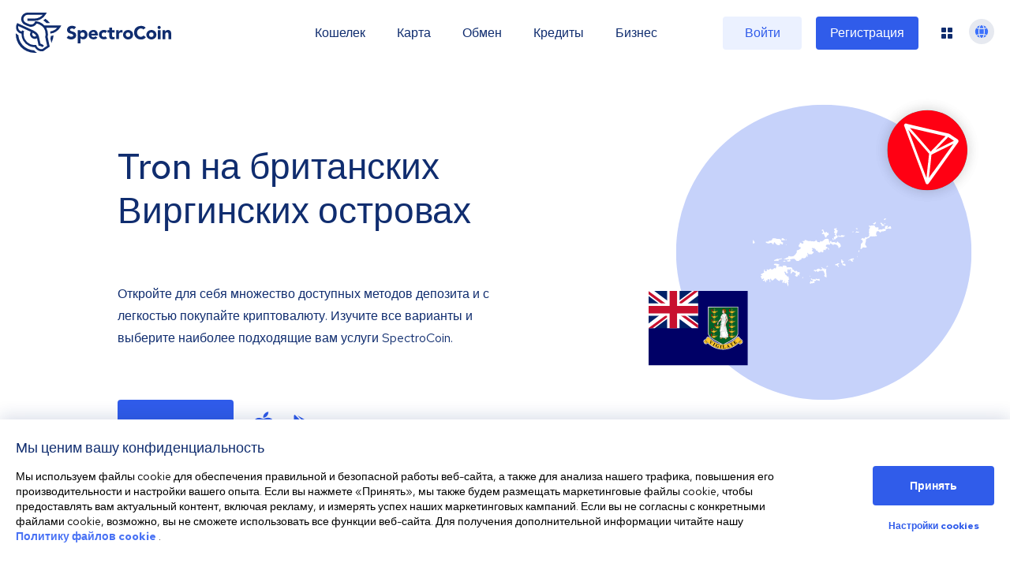

--- FILE ---
content_type: image/svg+xml
request_url: https://spectrocoin.com/assets/images/countries/vg.svg
body_size: 5679
content:
<?xml version="1.0" standalone="no"?>
<!DOCTYPE svg PUBLIC "-//W3C//DTD SVG 20010904//EN"
 "http://www.w3.org/TR/2001/REC-SVG-20010904/DTD/svg10.dtd">
<svg version="1.0" xmlns="http://www.w3.org/2000/svg"
 width="1024.000000pt" height="1024.000000pt" viewBox="0 0 1024.000000 1024.000000"
 preserveAspectRatio="xMidYMid meet">
<metadata>
Created by potrace 1.10, written by Peter Selinger 2001-2011
</metadata>
<g transform="translate(0.000000,1024.000000) scale(0.100000,-0.100000)"
fill="#ffffff" stroke="none">
<path d="M9436 7509 c-29 -34 -31 -42 -16 -70 17 -32 55 -24 79 16 14 24 30
37 51 42 l31 6 -31 18 c-46 28 -84 24 -114 -12z"/>
<path d="M8795 7273 c-23 -3 -34 -11 -42 -33 -12 -32 -46 -50 -94 -50 -39 0
-38 -27 2 -59 34 -27 72 -30 97 -9 9 8 25 18 35 21 10 4 17 17 17 34 0 15 9
39 20 53 22 29 26 51 8 48 -7 0 -27 -3 -43 -5z"/>
<path d="M9151 7211 c-10 -18 -7 -22 19 -36 35 -18 90 -108 90 -148 l0 -28 63
7 c65 7 127 28 127 43 0 15 -36 40 -80 56 -56 20 -68 31 -87 77 -13 33 -20 38
-47 38 -17 0 -41 3 -53 6 -15 4 -24 0 -32 -15z"/>
<path d="M9443 7173 c-28 -19 -29 -29 -4 -43 16 -8 26 -5 50 16 17 14 31 30
31 35 0 15 -53 9 -77 -8z"/>
<path d="M8642 7034 c-26 -11 -42 -12 -72 -4 -34 9 -46 8 -81 -10 -27 -14 -44
-18 -52 -11 -10 7 -57 8 -109 2 -14 -2 -8 -28 10 -43 9 -9 31 -20 47 -25 25
-8 30 -15 28 -39 -3 -52 -15 -88 -44 -125 -33 -43 -34 -49 -13 -90 10 -20 12
-34 6 -42 -6 -7 -13 -41 -17 -77 -6 -54 -4 -68 9 -79 20 -17 20 -48 2 -92 -13
-30 -12 -37 1 -60 16 -26 15 -29 -16 -67 -41 -53 -95 -85 -151 -92 -39 -4 -48
-2 -66 19 l-20 23 -19 -28 c-10 -16 -24 -33 -32 -37 -7 -4 -13 -16 -13 -25 0
-9 -9 -23 -21 -30 -26 -16 -83 -6 -75 13 7 18 -20 40 -29 25 -4 -7 -19 -9 -36
-5 -24 5 -29 3 -29 -12 0 -10 -15 -26 -37 -38 -50 -27 -51 -40 -6 -63 59 -31
85 -64 81 -104 -2 -27 0 -32 16 -30 11 2 15 -1 11 -7 -3 -6 -13 -11 -20 -11
-9 0 -19 -18 -26 -45 -7 -27 -18 -47 -29 -50 -10 -3 -30 -15 -44 -26 -21 -17
-26 -29 -26 -65 0 -25 -5 -65 -11 -89 -8 -32 -8 -48 1 -64 9 -18 7 -28 -9 -55
-47 -76 -11 -147 58 -112 17 9 31 21 31 27 0 6 18 29 41 51 33 32 47 39 68 35
143 -28 162 -29 180 -13 10 9 25 16 34 16 21 0 32 19 18 33 -6 6 -11 18 -11
27 0 8 -16 28 -35 43 -54 43 -68 78 -60 150 4 34 14 72 23 85 9 14 20 68 26
135 l11 112 40 13 c22 7 50 24 63 37 17 18 33 25 62 25 31 0 43 5 57 27 10 14
32 41 49 60 31 32 35 33 106 33 43 0 79 -5 86 -12 9 -9 16 -7 32 7 18 16 24
17 59 5 30 -10 43 -10 61 0 12 6 46 10 77 8 l55 -3 14 40 c19 54 18 65 -6 65
-11 0 -20 -6 -20 -12 0 -8 -7 -5 -15 6 -19 25 -19 70 -1 85 9 8 12 24 9 50 -4
30 0 47 21 78 25 37 32 41 83 47 51 6 60 4 96 -21 22 -15 44 -38 50 -50 16
-35 51 -29 83 13 39 50 71 65 109 50 30 -13 77 -5 100 15 5 5 30 9 56 9 31 0
54 6 70 19 23 19 23 20 6 33 -24 18 -15 38 34 78 31 24 55 34 107 41 70 11
137 5 159 -12 9 -8 29 -2 74 20 34 17 70 31 79 31 38 0 88 31 113 69 18 26 35
41 48 41 12 0 23 8 26 18 2 10 18 23 34 29 16 6 29 16 29 22 0 25 -145 -1
-160 -29 -13 -24 -70 -32 -92 -13 -12 10 -29 13 -55 10 -90 -13 -121 -25 -183
-75 -43 -35 -73 -52 -92 -52 -25 0 -27 2 -18 25 5 14 22 36 37 49 25 22 26 26
15 51 -10 22 -17 26 -35 20 -12 -4 -48 -9 -79 -12 -77 -7 -92 -25 -93 -108 0
-57 2 -65 25 -79 l25 -15 -35 -1 c-19 -1 -72 -5 -117 -9 -68 -7 -86 -12 -101
-31 -18 -22 -21 -22 -70 -10 -44 12 -57 11 -103 -3 -106 -35 -126 -22 -93 58
22 56 23 61 7 73 -9 6 -23 12 -32 12 -8 0 -22 7 -32 16 -16 14 -21 14 -59 -6
-37 -19 -44 -20 -58 -7 -10 8 -25 17 -35 20 -10 4 -16 11 -13 16 3 5 -1 14 -9
21 -8 7 -15 23 -15 36 0 17 -6 24 -19 24 -30 0 -51 11 -51 26 0 17 -15 17 -58
-2z"/>
<path d="M5999 6851 c-20 -9 -44 -23 -53 -30 -10 -9 -28 -11 -50 -7 -30 6 -34
4 -40 -20 -5 -18 -2 -32 10 -45 9 -11 14 -19 10 -19 -3 0 3 -18 14 -40 21 -41
20 -60 -4 -60 -14 0 -38 -82 -30 -103 3 -8 23 -24 44 -36 22 -12 40 -26 40
-31 0 -5 2 -15 5 -22 4 -9 -7 -21 -29 -33 -44 -24 -37 -45 15 -45 47 0 48 -7
12 -82 -27 -55 -29 -57 -62 -51 -20 3 -36 1 -40 -6 -9 -13 17 -151 31 -168 14
-17 43 -16 77 2 20 10 31 25 35 50 6 32 10 35 40 35 47 0 78 36 84 98 4 43 1
51 -19 66 -13 9 -34 16 -47 16 -22 0 -23 3 -20 72 2 64 6 77 35 115 18 24 33
55 33 68 0 14 7 42 15 62 19 45 20 43 -11 43 -17 0 -28 6 -31 19 -2 10 -16 24
-29 30 -28 12 -33 57 -8 75 9 7 14 22 12 37 -3 26 -3 26 -39 10z"/>
<path d="M7421 6832 c-19 -13 3 -52 29 -52 12 0 20 -7 20 -16 0 -17 1 -17 47
11 42 25 42 41 1 48 -18 3 -44 8 -58 12 -14 3 -31 1 -39 -3z"/>
<path d="M4992 6715 c-40 -40 -35 -55 18 -55 36 0 40 -2 45 -32 3 -18 7 -51 8
-73 2 -35 -1 -40 -20 -40 -27 -1 -65 -47 -57 -70 10 -24 43 -34 76 -21 39 15
82 -2 86 -34 5 -55 25 -106 50 -133 16 -16 27 -40 27 -55 0 -21 4 -26 20 -24
55 7 63 12 69 43 8 41 44 99 61 99 7 0 18 7 25 15 7 8 20 15 30 15 26 0 55 37
42 53 -6 7 -12 32 -14 56 -4 55 -27 74 -57 47 -19 -18 -21 -17 -45 9 -14 15
-28 36 -31 46 -9 28 -37 23 -70 -11 -48 -51 -72 -40 -122 55 -23 44 -40 85
-38 92 4 13 -40 53 -59 53 -6 0 -26 -16 -44 -35z"/>
<path d="M7427 6613 c-4 -3 -7 -14 -7 -23 0 -10 -9 -29 -20 -43 -33 -42 -23
-51 26 -22 45 27 48 27 81 11 41 -20 97 -21 112 -2 6 7 8 26 5 44 -6 31 -7 31
-33 16 -24 -14 -30 -14 -79 5 -56 22 -74 25 -85 14z"/>
<path d="M7172 6598 c-16 -16 -15 -48 2 -48 7 0 27 5 44 11 27 9 30 14 22 30
-12 21 -50 25 -68 7z"/>
<path d="M6369 6328 c-27 -51 -119 -59 -164 -14 -12 12 -27 20 -33 18 -17 -5
-25 -67 -12 -92 12 -23 18 -23 92 -5 16 4 49 0 82 -10 102 -32 226 0 272 70
24 36 6 53 -30 30 -23 -15 -31 -16 -54 -5 -15 8 -53 16 -85 20 -50 5 -60 3
-68 -12z"/>
<path d="M2163 6121 c-10 -10 -28 -22 -40 -25 -23 -7 -32 -40 -14 -50 5 -3 7
-15 4 -26 -4 -14 2 -22 20 -29 39 -15 119 -16 145 -2 13 7 45 11 70 9 36 -2
47 0 47 12 0 8 -13 17 -31 21 -50 10 -148 69 -135 82 18 18 12 27 -19 27 -16
0 -37 -8 -47 -19z"/>
<path d="M1488 6111 c-31 -13 -38 -21 -38 -44 0 -36 -16 -67 -35 -67 -8 0 -15
-4 -15 -10 0 -27 -124 -59 -159 -41 -16 9 -22 8 -31 -8 -5 -11 -10 -30 -10
-42 0 -21 -2 -22 -81 -16 -84 5 -139 -5 -139 -28 0 -44 89 -96 164 -96 22 0
54 0 69 0 16 0 43 9 61 21 19 11 47 20 64 20 41 0 102 -30 102 -49 1 -26 25
-51 58 -57 36 -7 52 14 52 68 0 39 16 63 47 73 18 5 25 -1 42 -33 31 -60 118
-134 183 -155 72 -23 119 -22 162 4 42 24 43 32 15 67 l-21 27 28 3 c19 3 45
-8 87 -38 78 -53 102 -50 111 16 3 26 6 61 6 79 0 31 -2 33 -46 38 -35 4 -52
12 -69 33 -19 24 -21 30 -8 39 13 10 12 16 -7 48 -12 20 -27 37 -33 37 -7 0
-5 5 3 10 19 12 9 21 -60 50 -46 19 -67 22 -134 18 -68 -4 -88 -1 -131 17 -67
30 -186 38 -237 16z"/>
<path d="M5758 6118 c-36 -28 5 -128 52 -128 21 0 22 57 3 78 -7 7 -13 24 -13
38 0 26 -17 31 -42 12z"/>
<path d="M5335 6090 c-3 -5 -28 -10 -55 -10 -32 0 -52 -5 -57 -14 -5 -8 -26
-21 -48 -28 -32 -11 -40 -18 -40 -38 0 -20 -6 -26 -27 -28 -15 -2 -33 -13 -41
-26 -19 -29 -89 -60 -119 -53 -13 4 -33 15 -44 26 -21 19 -22 19 -33 -5 -6
-14 -11 -31 -11 -39 0 -29 -28 -43 -67 -34 -21 5 -57 9 -79 9 -46 0 -69 19
-61 50 4 16 -1 22 -26 28 -27 7 -33 14 -37 42 -6 42 -35 53 -45 18 -4 -13 -13
-38 -21 -56 -12 -26 -18 -30 -33 -23 -12 7 -26 5 -45 -5 -35 -18 -64 -18 -97
0 -16 8 -32 10 -40 5 -25 -16 -85 -10 -112 11 -21 17 -29 18 -57 9 -36 -13
-148 -5 -164 11 -6 6 -25 10 -43 10 -21 0 -32 5 -30 12 2 14 -70 36 -120 37
-31 1 -33 -1 -33 -33 0 -41 -10 -46 -98 -46 -78 0 -106 -12 -74 -29 11 -6 30
-11 41 -11 44 0 67 -82 35 -128 -18 -27 -45 -28 -81 -4 -15 9 -54 29 -87 44
l-61 27 -3 -27 c-8 -67 -23 -102 -51 -117 -40 -20 -52 -99 -24 -147 17 -30 25
-34 73 -38 l55 -5 -3 -35 c-3 -47 -21 -90 -38 -90 -8 0 -34 -16 -60 -35 -25
-19 -58 -38 -72 -41 -107 -23 -124 -40 -111 -107 8 -45 6 -52 -31 -117 -40
-71 -139 -179 -188 -204 -34 -17 -131 -36 -188 -36 -24 0 -65 8 -91 18 -76 29
-107 16 -108 -46 l0 -37 -46 -1 c-33 -1 -53 -7 -69 -22 -26 -24 -144 -72 -178
-72 -12 0 -22 -6 -22 -14 0 -10 19 -15 68 -19 37 -3 87 -12 113 -20 47 -15 71
-11 122 25 16 11 21 9 40 -13 12 -15 29 -29 37 -32 10 -4 8 -6 -7 -6 -12 -1
-25 -5 -28 -11 -3 -5 -17 -10 -29 -10 -13 0 -29 -6 -36 -14 -6 -8 -26 -16 -43
-18 -53 -5 -45 -31 17 -52 71 -24 206 -12 206 18 0 8 7 19 15 26 17 14 20 30
6 30 -6 0 -26 10 -47 22 l-36 21 58 18 c93 28 205 49 257 49 53 0 69 -12 149
-109 35 -43 38 -45 100 -49 85 -5 130 7 146 42 15 29 37 41 93 51 37 5 52 26
61 79 5 33 32 41 86 27 38 -9 64 -10 109 -2 66 13 101 34 123 77 33 63 64 114
69 114 4 0 5 -20 3 -45 -3 -38 -1 -45 14 -45 27 1 62 29 47 38 -15 10 -19 48
-9 94 7 33 5 40 -15 57 -23 19 -23 19 -6 55 15 32 20 35 37 26 15 -8 19 -17
14 -35 -8 -31 33 -60 74 -52 15 3 55 1 90 -5 58 -9 66 -8 110 14 31 16 54 37
67 61 11 20 28 40 38 43 10 3 17 15 17 30 0 15 -7 27 -17 31 -10 3 -37 14 -60
25 -38 18 -43 24 -43 54 0 22 6 37 19 43 39 21 36 81 -5 81 -31 0 -35 9 -19
48 16 37 55 46 55 12 0 -14 7 -20 24 -20 25 0 36 16 36 53 0 15 7 8 23 -23 16
-33 29 -46 47 -48 43 -6 90 -49 90 -82 0 -17 9 -38 22 -50 25 -23 39 -25 55
-9 15 15 47 3 40 -15 -9 -23 60 -106 88 -106 13 0 27 -4 30 -10 15 -24 95 -3
95 25 0 21 29 45 56 45 20 0 24 -5 24 -30 0 -18 6 -33 15 -37 22 -8 94 22 134
57 29 25 32 30 18 36 -10 3 -24 1 -32 -6 -17 -14 -45 -7 -45 11 0 7 3 9 6 6
15 -15 43 15 49 53 4 22 10 40 14 40 17 0 76 -24 82 -33 4 -6 17 -6 35 0 27 9
29 14 32 66 2 31 7 57 12 57 6 0 10 -6 10 -14 0 -17 30 -30 30 -13 1 15 46 67
59 67 15 0 -10 56 -31 69 -13 8 -24 8 -38 1 -15 -8 -21 -6 -30 9 -28 54 0 135
52 146 80 16 134 17 147 1 8 -9 24 -16 37 -16 26 0 44 31 44 75 0 13 5 27 10
30 15 9 82 -16 102 -37 9 -10 22 -18 30 -18 7 0 26 -13 41 -30 32 -33 77 -41
77 -13 0 9 7 24 16 34 14 15 18 16 42 3 15 -8 47 -14 73 -14 53 0 114 -35 171
-98 31 -34 38 -51 44 -101 3 -34 11 -61 17 -61 5 0 29 17 53 38 24 20 58 49
76 64 32 26 33 26 20 70 -8 23 -19 61 -25 84 -15 52 -26 65 -92 109 -30 19
-56 44 -60 54 -5 16 -65 61 -81 61 -2 0 -4 -13 -4 -29 0 -30 -31 -64 -70 -76
-27 -9 -71 11 -64 30 3 8 4 22 1 29 -5 13 -10 13 -38 -1 -26 -13 -37 -14 -70
-3 -34 12 -41 11 -58 -4 -25 -23 -118 -19 -112 4 3 8 5 29 5 45 1 29 0 30 -49
30 -50 0 -50 0 -60 -39 -7 -31 -6 -40 7 -50 13 -10 14 -16 4 -41 l-13 -30 -12
37 c-7 20 -20 47 -31 60 -12 15 -20 50 -25 100 -8 86 -25 108 -85 108 -18 0
-33 6 -36 15 -7 17 -20 20 -29 5z"/>
<path d="M2442 6038 c-16 -16 -15 -33 2 -47 21 -18 41 11 26 38 -13 25 -12 25
-28 9z"/>
<path d="M40 6005 c0 -8 -9 -19 -20 -25 -19 -10 -19 -11 1 -45 17 -28 20 -45
15 -82 -9 -72 7 -97 66 -98 50 -1 98 29 98 60 0 24 -66 134 -103 173 -33 34
-57 42 -57 17z"/>
<path d="M2410 5656 c0 -11 10 -16 31 -16 38 0 35 24 -4 28 -19 2 -27 -1 -27
-12z"/>
<path d="M5400 5439 c0 -4 6 -20 14 -36 8 -15 18 -41 23 -58 6 -23 15 -31 37
-33 56 -7 60 4 16 59 -22 28 -40 54 -40 59 0 4 -11 10 -25 12 -14 3 -25 2 -25
-3z"/>
<path d="M7606 5243 c-25 -23 -27 -28 -13 -37 12 -10 13 -15 2 -29 -15 -20 -8
-60 9 -54 6 2 24 27 39 55 23 42 26 55 17 72 -14 26 -19 25 -54 -7z"/>
<path d="M7515 4911 c-3 -5 -1 -12 5 -16 5 -3 10 1 10 9 0 18 -6 21 -15 7z"/>
<path d="M7487 4813 c-10 -10 -8 -43 2 -43 15 0 42 31 36 41 -7 11 -29 12 -38
2z"/>
<path d="M2070 4685 c-7 -9 -30 -15 -54 -15 -22 -1 -52 -7 -66 -15 -30 -17
-86 -19 -96 -4 -10 16 -65 3 -146 -36 -40 -19 -78 -35 -84 -35 -16 0 -55 -50
-49 -60 10 -16 65 -22 81 -9 18 15 168 7 189 -11 24 -20 52 3 47 39 -3 26 0
31 22 37 14 3 30 12 37 20 6 8 25 14 41 14 17 0 44 7 61 15 18 8 47 15 66 17
l33 3 -22 28 c-24 30 -42 34 -60 12z"/>
<path d="M7195 4680 c-16 -4 -53 -8 -81 -9 -42 -1 -55 -6 -76 -30 -15 -16 -56
-40 -97 -56 -65 -25 -89 -40 -79 -51 5 -5 132 21 147 30 12 8 40 -19 63 -62
12 -23 24 -32 42 -32 14 0 37 -5 51 -12 22 -10 27 -9 40 8 22 29 18 41 -22 66
-21 13 -39 31 -39 41 -2 14 6 17 42 17 30 0 46 5 50 15 3 8 14 17 25 20 24 8
24 27 1 48 -20 18 -22 18 -67 7z"/>
<path d="M6372 4548 c1 -37 -4 -76 -12 -96 -14 -32 -14 -33 23 -67 21 -19 42
-35 46 -35 5 0 11 -31 15 -69 8 -75 23 -99 52 -83 14 8 31 3 69 -19 58 -33 77
-36 95 -14 17 20 5 96 -20 122 -16 18 -23 19 -58 10 -29 -8 -47 -7 -69 2 -28
11 -30 15 -29 66 1 50 3 55 27 60 15 3 31 16 36 28 9 19 5 24 -26 39 -84 41
-96 53 -93 86 3 30 1 32 -28 32 l-31 0 3 -62z"/>
<path d="M2247 4501 c-49 -23 -34 -36 53 -44 78 -7 94 0 84 36 -6 25 -10 27
-53 26 -25 0 -63 -9 -84 -18z"/>
<path d="M6058 4299 c-22 -24 -35 -29 -73 -29 l-46 0 7 -37 c9 -52 15 -56 63
-42 38 11 44 10 69 -8 17 -13 30 -35 36 -62 7 -34 13 -41 32 -41 25 0 44 26
44 59 0 17 -6 21 -30 21 -27 0 -30 3 -30 30 0 49 20 79 56 86 30 5 51 34 36
48 -3 3 -35 5 -71 5 -59 -1 -69 -4 -93 -30z"/>
<path d="M1571 4286 c-8 -9 -8 -21 -1 -40 11 -29 9 -28 95 -47 33 -7 63 -18
67 -23 13 -18 9 -65 -8 -98 -12 -23 -13 -32 -4 -38 16 -10 -2 -44 -36 -66 -23
-16 -26 -16 -49 6 -27 26 -21 29 -120 -50 -35 -28 -60 -40 -83 -40 -40 0 -72
15 -72 34 0 13 -29 26 -58 26 -8 0 -30 -18 -49 -40 -37 -41 -72 -51 -111 -31
-87 44 -96 40 -87 -39 6 -53 5 -59 -15 -70 -31 -17 -94 -3 -121 26 -17 19 -20
27 -11 36 7 7 12 25 12 40 0 21 -5 28 -20 28 -26 0 -43 -35 -36 -74 5 -25 2
-37 -14 -51 -25 -23 -25 -31 0 -52 31 -27 25 -51 -15 -62 -19 -5 -49 -21 -66
-35 -17 -14 -37 -26 -46 -26 -19 0 -93 -41 -93 -51 0 -29 22 -59 43 -59 28 0
70 -28 61 -41 -3 -6 -12 -3 -19 8 -13 17 -14 16 -24 -10 -6 -16 -11 -33 -11
-39 0 -6 -8 -4 -18 5 -25 23 -29 22 -35 -10 -14 -72 -15 -70 22 -61 14 3 18
-8 38 -92 3 -14 12 -35 20 -46 13 -21 14 -21 51 13 28 26 44 33 67 31 26 -3
30 -8 33 -36 3 -30 0 -34 -42 -52 -49 -21 -57 -37 -28 -63 27 -24 52 -21 97
14 40 30 55 26 36 -10 -16 -30 -13 -49 9 -56 13 -4 20 -15 20 -31 0 -28 24
-32 58 -8 l22 15 -21 28 c-35 47 -3 80 67 66 33 -6 34 -5 34 25 0 17 5 40 10
51 13 23 55 25 64 3 4 -10 13 -13 25 -9 13 4 25 -2 40 -21 24 -31 26 -68 6
-104 -12 -22 -11 -27 7 -47 32 -34 51 -30 45 10 -2 17 0 43 4 55 7 18 4 31
-11 52 -23 32 -25 58 -6 83 28 36 73 18 78 -33 2 -26 10 -38 37 -54 53 -31
101 -9 169 77 72 89 81 89 192 -13 48 -44 94 -80 102 -80 7 0 21 -9 31 -20 10
-12 29 -20 46 -20 26 0 31 4 37 35 6 36 30 48 40 20 4 -8 13 -15 21 -15 12 0
14 7 10 30 -4 16 -2 32 4 35 17 11 38 -15 42 -53 l3 -37 14 33 c10 23 21 32
37 32 31 0 39 -3 34 -15 -3 -5 -6 -30 -7 -55 -1 -24 -7 -46 -13 -48 -7 -2 -5
-14 6 -34 17 -28 17 -30 1 -42 -13 -10 -15 -15 -6 -24 22 -22 46 -14 53 18 4
16 19 40 33 52 15 13 35 35 45 51 15 24 20 26 39 16 l22 -12 -23 -9 c-16 -6
-22 -14 -18 -27 7 -27 -10 -52 -19 -28 -10 27 -24 20 -24 -13 0 -37 39 -62 65
-40 13 11 15 8 15 -19 0 -17 3 -31 6 -31 4 0 22 14 41 30 33 30 60 36 96 21
17 -6 17 -8 -2 -25 -29 -27 -26 -52 10 -78 28 -21 30 -26 24 -68 -3 -25 -1
-52 4 -60 9 -13 12 -12 25 5 9 11 13 26 11 33 -3 8 4 25 15 39 25 32 25 54 0
103 -30 59 -25 120 9 120 29 0 32 11 10 41 -11 16 -24 42 -29 58 -8 28 -6 31
31 45 55 22 69 86 18 86 -19 0 -20 5 -17 75 l3 75 -36 0 c-58 0 -97 25 -109
71 -9 32 -15 39 -35 39 -31 0 -65 33 -65 63 0 12 -7 35 -15 51 -8 15 -15 34
-15 42 0 7 -9 18 -20 24 -29 15 -25 48 6 61 21 7 32 6 51 -6 44 -29 63 -55 63
-85 0 -23 5 -31 26 -36 38 -10 94 24 94 56 0 31 -26 70 -46 70 -18 0 -17 2 1
47 8 19 15 49 15 65 0 19 9 37 28 53 38 34 50 31 54 -12 2 -27 8 -39 21 -41 9
-2 17 3 17 10 0 19 106 82 125 74 22 -8 19 -22 -12 -51 -24 -21 -26 -27 -13
-35 8 -5 23 -10 33 -10 26 0 16 -22 -17 -39 -20 -9 -25 -16 -17 -24 8 -8 21
-6 46 6 43 21 45 21 45 2 0 -9 -9 -15 -23 -15 -16 0 -28 -9 -35 -25 -6 -14
-16 -25 -22 -25 -14 0 -12 -48 2 -52 10 -4 10 -13 1 -41 -9 -29 -8 -37 4 -41
26 -10 33 -7 33 16 0 12 15 36 33 53 17 18 40 44 50 58 19 29 54 36 63 12 4
-10 15 -12 34 -8 24 4 29 2 32 -18 2 -19 12 -26 52 -36 26 -7 51 -15 54 -18 3
-3 7 -34 9 -69 2 -61 1 -65 -32 -95 -43 -39 -45 -55 -6 -49 24 3 32 0 41 -20
10 -23 15 -24 61 -19 65 8 69 11 69 58 0 74 67 102 84 34 4 -16 13 -25 26 -25
18 0 18 2 5 48 -17 55 -12 82 16 82 16 0 19 5 14 19 -3 11 -1 22 4 26 7 4 7
14 -1 30 -16 36 -99 60 -124 35 -5 -5 -22 -6 -39 -2 -19 5 -25 11 -17 16 7 4
12 17 12 29 -1 16 -13 28 -49 45 -61 28 -71 28 -71 -4 0 -24 -2 -25 -47 -22
-47 3 -47 3 -61 50 -12 45 -15 47 -55 53 -24 4 -54 15 -67 25 -21 16 -23 21
-12 44 10 22 8 29 -16 57 -46 55 -95 70 -217 65 -62 -3 -112 -9 -120 -16 -21
-17 -45 4 -45 40 0 29 -45 68 -104 90 -30 11 -92 4 -102 -11 -3 -6 -20 -1 -38
11 l-33 20 -10 -23 c-8 -17 -7 -28 3 -42 10 -13 11 -22 3 -32 -16 -18 -38 -16
-76 6 -26 16 -43 19 -106 14 -50 -4 -76 -2 -81 6 -4 6 -18 11 -30 11 -31 0
-88 24 -79 33 3 4 25 7 49 7 26 0 50 7 65 19 22 18 22 19 6 45 -10 14 -30 28
-45 32 -15 3 -49 12 -76 20 -66 19 -239 19 -255 0z"/>
<path d="M5343 4148 c-21 -33 -28 -54 -25 -70 4 -22 16 -23 32 -3 7 8 19 15
27 15 8 0 23 5 35 11 19 10 18 12 -13 35 -38 27 -45 29 -56 12z"/>
<path d="M4940 4062 c0 -22 35 -79 63 -103 31 -27 30 -49 -2 -49 -10 0 -38 -7
-61 -15 -39 -14 -48 -14 -86 1 -25 10 -46 26 -53 41 -8 18 -16 23 -29 18 -9
-3 -50 -12 -89 -18 -40 -6 -73 -15 -73 -19 0 -4 9 -13 20 -21 19 -13 19 -14
-13 -32 -33 -17 -59 -17 -128 0 -17 4 -40 1 -63 -10 -30 -15 -34 -20 -25 -36
5 -11 20 -19 36 -19 16 0 39 -14 64 -39 42 -41 54 -39 61 11 3 27 4 28 32 13
15 -8 37 -15 47 -15 10 0 28 -13 41 -30 27 -37 34 -37 53 0 8 16 27 33 40 36
14 3 25 10 25 15 0 5 19 9 42 9 24 0 49 7 60 17 17 15 19 15 37 -1 14 -13 29
-15 73 -10 48 6 57 4 81 -17 16 -15 36 -54 53 -104 15 -44 33 -89 40 -100 18
-25 18 -59 0 -74 -8 -6 -19 -25 -26 -41 -10 -25 -9 -33 10 -60 26 -37 46 -48
104 -59 56 -10 77 0 53 27 -14 15 -17 39 -17 128 0 60 -5 127 -12 149 -17 63
-21 164 -8 211 10 35 10 50 0 74 l-13 31 -25 -36 c-14 -19 -30 -35 -36 -35
-20 0 -56 31 -56 48 -1 26 -25 52 -49 52 -22 0 -28 -14 -11 -25 17 -10 11 -35
-8 -35 -12 0 -25 15 -36 40 -11 26 -26 42 -42 46 -13 4 -29 15 -35 25 -10 19
-39 27 -39 11z"/>
<path d="M4107 3443 c-15 -14 -6 -41 15 -47 33 -8 45 10 23 34 -19 21 -28 24
-38 13z"/>
<path d="M3600 3335 c-16 -19 -5 -65 16 -65 15 0 18 5 28 53 5 22 3 27 -13 27
-10 0 -24 -7 -31 -15z"/>
<path d="M4202 3237 c-10 -11 -7 -16 14 -26 20 -9 23 -15 15 -25 -21 -25 5
-41 117 -71 29 -8 28 -18 -3 -35 -14 -7 -32 -24 -40 -37 -22 -33 -49 -29 -100
18 l-45 42 0 -51 c0 -61 -14 -102 -35 -102 -18 0 -18 -2 -3 -35 8 -17 19 -25
37 -25 14 0 36 -3 49 -6 17 -5 22 -2 22 14 0 26 29 36 50 17 21 -19 40 -19 40
-1 0 24 18 28 57 15 24 -8 38 -8 40 -2 2 6 15 8 28 5 31 -5 33 13 5 48 -24 30
-26 70 -5 70 8 0 23 4 33 9 9 6 29 12 45 16 18 4 27 12 27 25 0 13 7 20 19 20
11 0 26 7 34 15 21 21 86 9 80 -15 -6 -23 21 -32 52 -18 21 10 29 8 49 -11 38
-36 53 -20 45 48 -3 33 -9 64 -13 69 -10 16 -67 25 -79 13 -15 -15 -63 -14
-121 4 -27 8 -58 15 -69 15 -19 0 -19 -1 -4 -18 25 -27 6 -47 -45 -45 -23 1
-47 8 -53 16 -18 25 -40 25 -67 0 -26 -24 -27 -25 -62 -8 -23 11 -36 24 -36
36 0 11 -6 19 -12 19 -7 0 -22 3 -34 6 -11 3 -25 -1 -32 -9z"/>
</g>
</svg>


--- FILE ---
content_type: image/svg+xml
request_url: https://spectrocoin.com/assets/images/countries/vg.svg
body_size: 5690
content:
<?xml version="1.0" standalone="no"?>
<!DOCTYPE svg PUBLIC "-//W3C//DTD SVG 20010904//EN"
 "http://www.w3.org/TR/2001/REC-SVG-20010904/DTD/svg10.dtd">
<svg version="1.0" xmlns="http://www.w3.org/2000/svg"
 width="1024.000000pt" height="1024.000000pt" viewBox="0 0 1024.000000 1024.000000"
 preserveAspectRatio="xMidYMid meet">
<metadata>
Created by potrace 1.10, written by Peter Selinger 2001-2011
</metadata>
<g transform="translate(0.000000,1024.000000) scale(0.100000,-0.100000)"
fill="#ffffff" stroke="none">
<path d="M9436 7509 c-29 -34 -31 -42 -16 -70 17 -32 55 -24 79 16 14 24 30
37 51 42 l31 6 -31 18 c-46 28 -84 24 -114 -12z"/>
<path d="M8795 7273 c-23 -3 -34 -11 -42 -33 -12 -32 -46 -50 -94 -50 -39 0
-38 -27 2 -59 34 -27 72 -30 97 -9 9 8 25 18 35 21 10 4 17 17 17 34 0 15 9
39 20 53 22 29 26 51 8 48 -7 0 -27 -3 -43 -5z"/>
<path d="M9151 7211 c-10 -18 -7 -22 19 -36 35 -18 90 -108 90 -148 l0 -28 63
7 c65 7 127 28 127 43 0 15 -36 40 -80 56 -56 20 -68 31 -87 77 -13 33 -20 38
-47 38 -17 0 -41 3 -53 6 -15 4 -24 0 -32 -15z"/>
<path d="M9443 7173 c-28 -19 -29 -29 -4 -43 16 -8 26 -5 50 16 17 14 31 30
31 35 0 15 -53 9 -77 -8z"/>
<path d="M8642 7034 c-26 -11 -42 -12 -72 -4 -34 9 -46 8 -81 -10 -27 -14 -44
-18 -52 -11 -10 7 -57 8 -109 2 -14 -2 -8 -28 10 -43 9 -9 31 -20 47 -25 25
-8 30 -15 28 -39 -3 -52 -15 -88 -44 -125 -33 -43 -34 -49 -13 -90 10 -20 12
-34 6 -42 -6 -7 -13 -41 -17 -77 -6 -54 -4 -68 9 -79 20 -17 20 -48 2 -92 -13
-30 -12 -37 1 -60 16 -26 15 -29 -16 -67 -41 -53 -95 -85 -151 -92 -39 -4 -48
-2 -66 19 l-20 23 -19 -28 c-10 -16 -24 -33 -32 -37 -7 -4 -13 -16 -13 -25 0
-9 -9 -23 -21 -30 -26 -16 -83 -6 -75 13 7 18 -20 40 -29 25 -4 -7 -19 -9 -36
-5 -24 5 -29 3 -29 -12 0 -10 -15 -26 -37 -38 -50 -27 -51 -40 -6 -63 59 -31
85 -64 81 -104 -2 -27 0 -32 16 -30 11 2 15 -1 11 -7 -3 -6 -13 -11 -20 -11
-9 0 -19 -18 -26 -45 -7 -27 -18 -47 -29 -50 -10 -3 -30 -15 -44 -26 -21 -17
-26 -29 -26 -65 0 -25 -5 -65 -11 -89 -8 -32 -8 -48 1 -64 9 -18 7 -28 -9 -55
-47 -76 -11 -147 58 -112 17 9 31 21 31 27 0 6 18 29 41 51 33 32 47 39 68 35
143 -28 162 -29 180 -13 10 9 25 16 34 16 21 0 32 19 18 33 -6 6 -11 18 -11
27 0 8 -16 28 -35 43 -54 43 -68 78 -60 150 4 34 14 72 23 85 9 14 20 68 26
135 l11 112 40 13 c22 7 50 24 63 37 17 18 33 25 62 25 31 0 43 5 57 27 10 14
32 41 49 60 31 32 35 33 106 33 43 0 79 -5 86 -12 9 -9 16 -7 32 7 18 16 24
17 59 5 30 -10 43 -10 61 0 12 6 46 10 77 8 l55 -3 14 40 c19 54 18 65 -6 65
-11 0 -20 -6 -20 -12 0 -8 -7 -5 -15 6 -19 25 -19 70 -1 85 9 8 12 24 9 50 -4
30 0 47 21 78 25 37 32 41 83 47 51 6 60 4 96 -21 22 -15 44 -38 50 -50 16
-35 51 -29 83 13 39 50 71 65 109 50 30 -13 77 -5 100 15 5 5 30 9 56 9 31 0
54 6 70 19 23 19 23 20 6 33 -24 18 -15 38 34 78 31 24 55 34 107 41 70 11
137 5 159 -12 9 -8 29 -2 74 20 34 17 70 31 79 31 38 0 88 31 113 69 18 26 35
41 48 41 12 0 23 8 26 18 2 10 18 23 34 29 16 6 29 16 29 22 0 25 -145 -1
-160 -29 -13 -24 -70 -32 -92 -13 -12 10 -29 13 -55 10 -90 -13 -121 -25 -183
-75 -43 -35 -73 -52 -92 -52 -25 0 -27 2 -18 25 5 14 22 36 37 49 25 22 26 26
15 51 -10 22 -17 26 -35 20 -12 -4 -48 -9 -79 -12 -77 -7 -92 -25 -93 -108 0
-57 2 -65 25 -79 l25 -15 -35 -1 c-19 -1 -72 -5 -117 -9 -68 -7 -86 -12 -101
-31 -18 -22 -21 -22 -70 -10 -44 12 -57 11 -103 -3 -106 -35 -126 -22 -93 58
22 56 23 61 7 73 -9 6 -23 12 -32 12 -8 0 -22 7 -32 16 -16 14 -21 14 -59 -6
-37 -19 -44 -20 -58 -7 -10 8 -25 17 -35 20 -10 4 -16 11 -13 16 3 5 -1 14 -9
21 -8 7 -15 23 -15 36 0 17 -6 24 -19 24 -30 0 -51 11 -51 26 0 17 -15 17 -58
-2z"/>
<path d="M5999 6851 c-20 -9 -44 -23 -53 -30 -10 -9 -28 -11 -50 -7 -30 6 -34
4 -40 -20 -5 -18 -2 -32 10 -45 9 -11 14 -19 10 -19 -3 0 3 -18 14 -40 21 -41
20 -60 -4 -60 -14 0 -38 -82 -30 -103 3 -8 23 -24 44 -36 22 -12 40 -26 40
-31 0 -5 2 -15 5 -22 4 -9 -7 -21 -29 -33 -44 -24 -37 -45 15 -45 47 0 48 -7
12 -82 -27 -55 -29 -57 -62 -51 -20 3 -36 1 -40 -6 -9 -13 17 -151 31 -168 14
-17 43 -16 77 2 20 10 31 25 35 50 6 32 10 35 40 35 47 0 78 36 84 98 4 43 1
51 -19 66 -13 9 -34 16 -47 16 -22 0 -23 3 -20 72 2 64 6 77 35 115 18 24 33
55 33 68 0 14 7 42 15 62 19 45 20 43 -11 43 -17 0 -28 6 -31 19 -2 10 -16 24
-29 30 -28 12 -33 57 -8 75 9 7 14 22 12 37 -3 26 -3 26 -39 10z"/>
<path d="M7421 6832 c-19 -13 3 -52 29 -52 12 0 20 -7 20 -16 0 -17 1 -17 47
11 42 25 42 41 1 48 -18 3 -44 8 -58 12 -14 3 -31 1 -39 -3z"/>
<path d="M4992 6715 c-40 -40 -35 -55 18 -55 36 0 40 -2 45 -32 3 -18 7 -51 8
-73 2 -35 -1 -40 -20 -40 -27 -1 -65 -47 -57 -70 10 -24 43 -34 76 -21 39 15
82 -2 86 -34 5 -55 25 -106 50 -133 16 -16 27 -40 27 -55 0 -21 4 -26 20 -24
55 7 63 12 69 43 8 41 44 99 61 99 7 0 18 7 25 15 7 8 20 15 30 15 26 0 55 37
42 53 -6 7 -12 32 -14 56 -4 55 -27 74 -57 47 -19 -18 -21 -17 -45 9 -14 15
-28 36 -31 46 -9 28 -37 23 -70 -11 -48 -51 -72 -40 -122 55 -23 44 -40 85
-38 92 4 13 -40 53 -59 53 -6 0 -26 -16 -44 -35z"/>
<path d="M7427 6613 c-4 -3 -7 -14 -7 -23 0 -10 -9 -29 -20 -43 -33 -42 -23
-51 26 -22 45 27 48 27 81 11 41 -20 97 -21 112 -2 6 7 8 26 5 44 -6 31 -7 31
-33 16 -24 -14 -30 -14 -79 5 -56 22 -74 25 -85 14z"/>
<path d="M7172 6598 c-16 -16 -15 -48 2 -48 7 0 27 5 44 11 27 9 30 14 22 30
-12 21 -50 25 -68 7z"/>
<path d="M6369 6328 c-27 -51 -119 -59 -164 -14 -12 12 -27 20 -33 18 -17 -5
-25 -67 -12 -92 12 -23 18 -23 92 -5 16 4 49 0 82 -10 102 -32 226 0 272 70
24 36 6 53 -30 30 -23 -15 -31 -16 -54 -5 -15 8 -53 16 -85 20 -50 5 -60 3
-68 -12z"/>
<path d="M2163 6121 c-10 -10 -28 -22 -40 -25 -23 -7 -32 -40 -14 -50 5 -3 7
-15 4 -26 -4 -14 2 -22 20 -29 39 -15 119 -16 145 -2 13 7 45 11 70 9 36 -2
47 0 47 12 0 8 -13 17 -31 21 -50 10 -148 69 -135 82 18 18 12 27 -19 27 -16
0 -37 -8 -47 -19z"/>
<path d="M1488 6111 c-31 -13 -38 -21 -38 -44 0 -36 -16 -67 -35 -67 -8 0 -15
-4 -15 -10 0 -27 -124 -59 -159 -41 -16 9 -22 8 -31 -8 -5 -11 -10 -30 -10
-42 0 -21 -2 -22 -81 -16 -84 5 -139 -5 -139 -28 0 -44 89 -96 164 -96 22 0
54 0 69 0 16 0 43 9 61 21 19 11 47 20 64 20 41 0 102 -30 102 -49 1 -26 25
-51 58 -57 36 -7 52 14 52 68 0 39 16 63 47 73 18 5 25 -1 42 -33 31 -60 118
-134 183 -155 72 -23 119 -22 162 4 42 24 43 32 15 67 l-21 27 28 3 c19 3 45
-8 87 -38 78 -53 102 -50 111 16 3 26 6 61 6 79 0 31 -2 33 -46 38 -35 4 -52
12 -69 33 -19 24 -21 30 -8 39 13 10 12 16 -7 48 -12 20 -27 37 -33 37 -7 0
-5 5 3 10 19 12 9 21 -60 50 -46 19 -67 22 -134 18 -68 -4 -88 -1 -131 17 -67
30 -186 38 -237 16z"/>
<path d="M5758 6118 c-36 -28 5 -128 52 -128 21 0 22 57 3 78 -7 7 -13 24 -13
38 0 26 -17 31 -42 12z"/>
<path d="M5335 6090 c-3 -5 -28 -10 -55 -10 -32 0 -52 -5 -57 -14 -5 -8 -26
-21 -48 -28 -32 -11 -40 -18 -40 -38 0 -20 -6 -26 -27 -28 -15 -2 -33 -13 -41
-26 -19 -29 -89 -60 -119 -53 -13 4 -33 15 -44 26 -21 19 -22 19 -33 -5 -6
-14 -11 -31 -11 -39 0 -29 -28 -43 -67 -34 -21 5 -57 9 -79 9 -46 0 -69 19
-61 50 4 16 -1 22 -26 28 -27 7 -33 14 -37 42 -6 42 -35 53 -45 18 -4 -13 -13
-38 -21 -56 -12 -26 -18 -30 -33 -23 -12 7 -26 5 -45 -5 -35 -18 -64 -18 -97
0 -16 8 -32 10 -40 5 -25 -16 -85 -10 -112 11 -21 17 -29 18 -57 9 -36 -13
-148 -5 -164 11 -6 6 -25 10 -43 10 -21 0 -32 5 -30 12 2 14 -70 36 -120 37
-31 1 -33 -1 -33 -33 0 -41 -10 -46 -98 -46 -78 0 -106 -12 -74 -29 11 -6 30
-11 41 -11 44 0 67 -82 35 -128 -18 -27 -45 -28 -81 -4 -15 9 -54 29 -87 44
l-61 27 -3 -27 c-8 -67 -23 -102 -51 -117 -40 -20 -52 -99 -24 -147 17 -30 25
-34 73 -38 l55 -5 -3 -35 c-3 -47 -21 -90 -38 -90 -8 0 -34 -16 -60 -35 -25
-19 -58 -38 -72 -41 -107 -23 -124 -40 -111 -107 8 -45 6 -52 -31 -117 -40
-71 -139 -179 -188 -204 -34 -17 -131 -36 -188 -36 -24 0 -65 8 -91 18 -76 29
-107 16 -108 -46 l0 -37 -46 -1 c-33 -1 -53 -7 -69 -22 -26 -24 -144 -72 -178
-72 -12 0 -22 -6 -22 -14 0 -10 19 -15 68 -19 37 -3 87 -12 113 -20 47 -15 71
-11 122 25 16 11 21 9 40 -13 12 -15 29 -29 37 -32 10 -4 8 -6 -7 -6 -12 -1
-25 -5 -28 -11 -3 -5 -17 -10 -29 -10 -13 0 -29 -6 -36 -14 -6 -8 -26 -16 -43
-18 -53 -5 -45 -31 17 -52 71 -24 206 -12 206 18 0 8 7 19 15 26 17 14 20 30
6 30 -6 0 -26 10 -47 22 l-36 21 58 18 c93 28 205 49 257 49 53 0 69 -12 149
-109 35 -43 38 -45 100 -49 85 -5 130 7 146 42 15 29 37 41 93 51 37 5 52 26
61 79 5 33 32 41 86 27 38 -9 64 -10 109 -2 66 13 101 34 123 77 33 63 64 114
69 114 4 0 5 -20 3 -45 -3 -38 -1 -45 14 -45 27 1 62 29 47 38 -15 10 -19 48
-9 94 7 33 5 40 -15 57 -23 19 -23 19 -6 55 15 32 20 35 37 26 15 -8 19 -17
14 -35 -8 -31 33 -60 74 -52 15 3 55 1 90 -5 58 -9 66 -8 110 14 31 16 54 37
67 61 11 20 28 40 38 43 10 3 17 15 17 30 0 15 -7 27 -17 31 -10 3 -37 14 -60
25 -38 18 -43 24 -43 54 0 22 6 37 19 43 39 21 36 81 -5 81 -31 0 -35 9 -19
48 16 37 55 46 55 12 0 -14 7 -20 24 -20 25 0 36 16 36 53 0 15 7 8 23 -23 16
-33 29 -46 47 -48 43 -6 90 -49 90 -82 0 -17 9 -38 22 -50 25 -23 39 -25 55
-9 15 15 47 3 40 -15 -9 -23 60 -106 88 -106 13 0 27 -4 30 -10 15 -24 95 -3
95 25 0 21 29 45 56 45 20 0 24 -5 24 -30 0 -18 6 -33 15 -37 22 -8 94 22 134
57 29 25 32 30 18 36 -10 3 -24 1 -32 -6 -17 -14 -45 -7 -45 11 0 7 3 9 6 6
15 -15 43 15 49 53 4 22 10 40 14 40 17 0 76 -24 82 -33 4 -6 17 -6 35 0 27 9
29 14 32 66 2 31 7 57 12 57 6 0 10 -6 10 -14 0 -17 30 -30 30 -13 1 15 46 67
59 67 15 0 -10 56 -31 69 -13 8 -24 8 -38 1 -15 -8 -21 -6 -30 9 -28 54 0 135
52 146 80 16 134 17 147 1 8 -9 24 -16 37 -16 26 0 44 31 44 75 0 13 5 27 10
30 15 9 82 -16 102 -37 9 -10 22 -18 30 -18 7 0 26 -13 41 -30 32 -33 77 -41
77 -13 0 9 7 24 16 34 14 15 18 16 42 3 15 -8 47 -14 73 -14 53 0 114 -35 171
-98 31 -34 38 -51 44 -101 3 -34 11 -61 17 -61 5 0 29 17 53 38 24 20 58 49
76 64 32 26 33 26 20 70 -8 23 -19 61 -25 84 -15 52 -26 65 -92 109 -30 19
-56 44 -60 54 -5 16 -65 61 -81 61 -2 0 -4 -13 -4 -29 0 -30 -31 -64 -70 -76
-27 -9 -71 11 -64 30 3 8 4 22 1 29 -5 13 -10 13 -38 -1 -26 -13 -37 -14 -70
-3 -34 12 -41 11 -58 -4 -25 -23 -118 -19 -112 4 3 8 5 29 5 45 1 29 0 30 -49
30 -50 0 -50 0 -60 -39 -7 -31 -6 -40 7 -50 13 -10 14 -16 4 -41 l-13 -30 -12
37 c-7 20 -20 47 -31 60 -12 15 -20 50 -25 100 -8 86 -25 108 -85 108 -18 0
-33 6 -36 15 -7 17 -20 20 -29 5z"/>
<path d="M2442 6038 c-16 -16 -15 -33 2 -47 21 -18 41 11 26 38 -13 25 -12 25
-28 9z"/>
<path d="M40 6005 c0 -8 -9 -19 -20 -25 -19 -10 -19 -11 1 -45 17 -28 20 -45
15 -82 -9 -72 7 -97 66 -98 50 -1 98 29 98 60 0 24 -66 134 -103 173 -33 34
-57 42 -57 17z"/>
<path d="M2410 5656 c0 -11 10 -16 31 -16 38 0 35 24 -4 28 -19 2 -27 -1 -27
-12z"/>
<path d="M5400 5439 c0 -4 6 -20 14 -36 8 -15 18 -41 23 -58 6 -23 15 -31 37
-33 56 -7 60 4 16 59 -22 28 -40 54 -40 59 0 4 -11 10 -25 12 -14 3 -25 2 -25
-3z"/>
<path d="M7606 5243 c-25 -23 -27 -28 -13 -37 12 -10 13 -15 2 -29 -15 -20 -8
-60 9 -54 6 2 24 27 39 55 23 42 26 55 17 72 -14 26 -19 25 -54 -7z"/>
<path d="M7515 4911 c-3 -5 -1 -12 5 -16 5 -3 10 1 10 9 0 18 -6 21 -15 7z"/>
<path d="M7487 4813 c-10 -10 -8 -43 2 -43 15 0 42 31 36 41 -7 11 -29 12 -38
2z"/>
<path d="M2070 4685 c-7 -9 -30 -15 -54 -15 -22 -1 -52 -7 -66 -15 -30 -17
-86 -19 -96 -4 -10 16 -65 3 -146 -36 -40 -19 -78 -35 -84 -35 -16 0 -55 -50
-49 -60 10 -16 65 -22 81 -9 18 15 168 7 189 -11 24 -20 52 3 47 39 -3 26 0
31 22 37 14 3 30 12 37 20 6 8 25 14 41 14 17 0 44 7 61 15 18 8 47 15 66 17
l33 3 -22 28 c-24 30 -42 34 -60 12z"/>
<path d="M7195 4680 c-16 -4 -53 -8 -81 -9 -42 -1 -55 -6 -76 -30 -15 -16 -56
-40 -97 -56 -65 -25 -89 -40 -79 -51 5 -5 132 21 147 30 12 8 40 -19 63 -62
12 -23 24 -32 42 -32 14 0 37 -5 51 -12 22 -10 27 -9 40 8 22 29 18 41 -22 66
-21 13 -39 31 -39 41 -2 14 6 17 42 17 30 0 46 5 50 15 3 8 14 17 25 20 24 8
24 27 1 48 -20 18 -22 18 -67 7z"/>
<path d="M6372 4548 c1 -37 -4 -76 -12 -96 -14 -32 -14 -33 23 -67 21 -19 42
-35 46 -35 5 0 11 -31 15 -69 8 -75 23 -99 52 -83 14 8 31 3 69 -19 58 -33 77
-36 95 -14 17 20 5 96 -20 122 -16 18 -23 19 -58 10 -29 -8 -47 -7 -69 2 -28
11 -30 15 -29 66 1 50 3 55 27 60 15 3 31 16 36 28 9 19 5 24 -26 39 -84 41
-96 53 -93 86 3 30 1 32 -28 32 l-31 0 3 -62z"/>
<path d="M2247 4501 c-49 -23 -34 -36 53 -44 78 -7 94 0 84 36 -6 25 -10 27
-53 26 -25 0 -63 -9 -84 -18z"/>
<path d="M6058 4299 c-22 -24 -35 -29 -73 -29 l-46 0 7 -37 c9 -52 15 -56 63
-42 38 11 44 10 69 -8 17 -13 30 -35 36 -62 7 -34 13 -41 32 -41 25 0 44 26
44 59 0 17 -6 21 -30 21 -27 0 -30 3 -30 30 0 49 20 79 56 86 30 5 51 34 36
48 -3 3 -35 5 -71 5 -59 -1 -69 -4 -93 -30z"/>
<path d="M1571 4286 c-8 -9 -8 -21 -1 -40 11 -29 9 -28 95 -47 33 -7 63 -18
67 -23 13 -18 9 -65 -8 -98 -12 -23 -13 -32 -4 -38 16 -10 -2 -44 -36 -66 -23
-16 -26 -16 -49 6 -27 26 -21 29 -120 -50 -35 -28 -60 -40 -83 -40 -40 0 -72
15 -72 34 0 13 -29 26 -58 26 -8 0 -30 -18 -49 -40 -37 -41 -72 -51 -111 -31
-87 44 -96 40 -87 -39 6 -53 5 -59 -15 -70 -31 -17 -94 -3 -121 26 -17 19 -20
27 -11 36 7 7 12 25 12 40 0 21 -5 28 -20 28 -26 0 -43 -35 -36 -74 5 -25 2
-37 -14 -51 -25 -23 -25 -31 0 -52 31 -27 25 -51 -15 -62 -19 -5 -49 -21 -66
-35 -17 -14 -37 -26 -46 -26 -19 0 -93 -41 -93 -51 0 -29 22 -59 43 -59 28 0
70 -28 61 -41 -3 -6 -12 -3 -19 8 -13 17 -14 16 -24 -10 -6 -16 -11 -33 -11
-39 0 -6 -8 -4 -18 5 -25 23 -29 22 -35 -10 -14 -72 -15 -70 22 -61 14 3 18
-8 38 -92 3 -14 12 -35 20 -46 13 -21 14 -21 51 13 28 26 44 33 67 31 26 -3
30 -8 33 -36 3 -30 0 -34 -42 -52 -49 -21 -57 -37 -28 -63 27 -24 52 -21 97
14 40 30 55 26 36 -10 -16 -30 -13 -49 9 -56 13 -4 20 -15 20 -31 0 -28 24
-32 58 -8 l22 15 -21 28 c-35 47 -3 80 67 66 33 -6 34 -5 34 25 0 17 5 40 10
51 13 23 55 25 64 3 4 -10 13 -13 25 -9 13 4 25 -2 40 -21 24 -31 26 -68 6
-104 -12 -22 -11 -27 7 -47 32 -34 51 -30 45 10 -2 17 0 43 4 55 7 18 4 31
-11 52 -23 32 -25 58 -6 83 28 36 73 18 78 -33 2 -26 10 -38 37 -54 53 -31
101 -9 169 77 72 89 81 89 192 -13 48 -44 94 -80 102 -80 7 0 21 -9 31 -20 10
-12 29 -20 46 -20 26 0 31 4 37 35 6 36 30 48 40 20 4 -8 13 -15 21 -15 12 0
14 7 10 30 -4 16 -2 32 4 35 17 11 38 -15 42 -53 l3 -37 14 33 c10 23 21 32
37 32 31 0 39 -3 34 -15 -3 -5 -6 -30 -7 -55 -1 -24 -7 -46 -13 -48 -7 -2 -5
-14 6 -34 17 -28 17 -30 1 -42 -13 -10 -15 -15 -6 -24 22 -22 46 -14 53 18 4
16 19 40 33 52 15 13 35 35 45 51 15 24 20 26 39 16 l22 -12 -23 -9 c-16 -6
-22 -14 -18 -27 7 -27 -10 -52 -19 -28 -10 27 -24 20 -24 -13 0 -37 39 -62 65
-40 13 11 15 8 15 -19 0 -17 3 -31 6 -31 4 0 22 14 41 30 33 30 60 36 96 21
17 -6 17 -8 -2 -25 -29 -27 -26 -52 10 -78 28 -21 30 -26 24 -68 -3 -25 -1
-52 4 -60 9 -13 12 -12 25 5 9 11 13 26 11 33 -3 8 4 25 15 39 25 32 25 54 0
103 -30 59 -25 120 9 120 29 0 32 11 10 41 -11 16 -24 42 -29 58 -8 28 -6 31
31 45 55 22 69 86 18 86 -19 0 -20 5 -17 75 l3 75 -36 0 c-58 0 -97 25 -109
71 -9 32 -15 39 -35 39 -31 0 -65 33 -65 63 0 12 -7 35 -15 51 -8 15 -15 34
-15 42 0 7 -9 18 -20 24 -29 15 -25 48 6 61 21 7 32 6 51 -6 44 -29 63 -55 63
-85 0 -23 5 -31 26 -36 38 -10 94 24 94 56 0 31 -26 70 -46 70 -18 0 -17 2 1
47 8 19 15 49 15 65 0 19 9 37 28 53 38 34 50 31 54 -12 2 -27 8 -39 21 -41 9
-2 17 3 17 10 0 19 106 82 125 74 22 -8 19 -22 -12 -51 -24 -21 -26 -27 -13
-35 8 -5 23 -10 33 -10 26 0 16 -22 -17 -39 -20 -9 -25 -16 -17 -24 8 -8 21
-6 46 6 43 21 45 21 45 2 0 -9 -9 -15 -23 -15 -16 0 -28 -9 -35 -25 -6 -14
-16 -25 -22 -25 -14 0 -12 -48 2 -52 10 -4 10 -13 1 -41 -9 -29 -8 -37 4 -41
26 -10 33 -7 33 16 0 12 15 36 33 53 17 18 40 44 50 58 19 29 54 36 63 12 4
-10 15 -12 34 -8 24 4 29 2 32 -18 2 -19 12 -26 52 -36 26 -7 51 -15 54 -18 3
-3 7 -34 9 -69 2 -61 1 -65 -32 -95 -43 -39 -45 -55 -6 -49 24 3 32 0 41 -20
10 -23 15 -24 61 -19 65 8 69 11 69 58 0 74 67 102 84 34 4 -16 13 -25 26 -25
18 0 18 2 5 48 -17 55 -12 82 16 82 16 0 19 5 14 19 -3 11 -1 22 4 26 7 4 7
14 -1 30 -16 36 -99 60 -124 35 -5 -5 -22 -6 -39 -2 -19 5 -25 11 -17 16 7 4
12 17 12 29 -1 16 -13 28 -49 45 -61 28 -71 28 -71 -4 0 -24 -2 -25 -47 -22
-47 3 -47 3 -61 50 -12 45 -15 47 -55 53 -24 4 -54 15 -67 25 -21 16 -23 21
-12 44 10 22 8 29 -16 57 -46 55 -95 70 -217 65 -62 -3 -112 -9 -120 -16 -21
-17 -45 4 -45 40 0 29 -45 68 -104 90 -30 11 -92 4 -102 -11 -3 -6 -20 -1 -38
11 l-33 20 -10 -23 c-8 -17 -7 -28 3 -42 10 -13 11 -22 3 -32 -16 -18 -38 -16
-76 6 -26 16 -43 19 -106 14 -50 -4 -76 -2 -81 6 -4 6 -18 11 -30 11 -31 0
-88 24 -79 33 3 4 25 7 49 7 26 0 50 7 65 19 22 18 22 19 6 45 -10 14 -30 28
-45 32 -15 3 -49 12 -76 20 -66 19 -239 19 -255 0z"/>
<path d="M5343 4148 c-21 -33 -28 -54 -25 -70 4 -22 16 -23 32 -3 7 8 19 15
27 15 8 0 23 5 35 11 19 10 18 12 -13 35 -38 27 -45 29 -56 12z"/>
<path d="M4940 4062 c0 -22 35 -79 63 -103 31 -27 30 -49 -2 -49 -10 0 -38 -7
-61 -15 -39 -14 -48 -14 -86 1 -25 10 -46 26 -53 41 -8 18 -16 23 -29 18 -9
-3 -50 -12 -89 -18 -40 -6 -73 -15 -73 -19 0 -4 9 -13 20 -21 19 -13 19 -14
-13 -32 -33 -17 -59 -17 -128 0 -17 4 -40 1 -63 -10 -30 -15 -34 -20 -25 -36
5 -11 20 -19 36 -19 16 0 39 -14 64 -39 42 -41 54 -39 61 11 3 27 4 28 32 13
15 -8 37 -15 47 -15 10 0 28 -13 41 -30 27 -37 34 -37 53 0 8 16 27 33 40 36
14 3 25 10 25 15 0 5 19 9 42 9 24 0 49 7 60 17 17 15 19 15 37 -1 14 -13 29
-15 73 -10 48 6 57 4 81 -17 16 -15 36 -54 53 -104 15 -44 33 -89 40 -100 18
-25 18 -59 0 -74 -8 -6 -19 -25 -26 -41 -10 -25 -9 -33 10 -60 26 -37 46 -48
104 -59 56 -10 77 0 53 27 -14 15 -17 39 -17 128 0 60 -5 127 -12 149 -17 63
-21 164 -8 211 10 35 10 50 0 74 l-13 31 -25 -36 c-14 -19 -30 -35 -36 -35
-20 0 -56 31 -56 48 -1 26 -25 52 -49 52 -22 0 -28 -14 -11 -25 17 -10 11 -35
-8 -35 -12 0 -25 15 -36 40 -11 26 -26 42 -42 46 -13 4 -29 15 -35 25 -10 19
-39 27 -39 11z"/>
<path d="M4107 3443 c-15 -14 -6 -41 15 -47 33 -8 45 10 23 34 -19 21 -28 24
-38 13z"/>
<path d="M3600 3335 c-16 -19 -5 -65 16 -65 15 0 18 5 28 53 5 22 3 27 -13 27
-10 0 -24 -7 -31 -15z"/>
<path d="M4202 3237 c-10 -11 -7 -16 14 -26 20 -9 23 -15 15 -25 -21 -25 5
-41 117 -71 29 -8 28 -18 -3 -35 -14 -7 -32 -24 -40 -37 -22 -33 -49 -29 -100
18 l-45 42 0 -51 c0 -61 -14 -102 -35 -102 -18 0 -18 -2 -3 -35 8 -17 19 -25
37 -25 14 0 36 -3 49 -6 17 -5 22 -2 22 14 0 26 29 36 50 17 21 -19 40 -19 40
-1 0 24 18 28 57 15 24 -8 38 -8 40 -2 2 6 15 8 28 5 31 -5 33 13 5 48 -24 30
-26 70 -5 70 8 0 23 4 33 9 9 6 29 12 45 16 18 4 27 12 27 25 0 13 7 20 19 20
11 0 26 7 34 15 21 21 86 9 80 -15 -6 -23 21 -32 52 -18 21 10 29 8 49 -11 38
-36 53 -20 45 48 -3 33 -9 64 -13 69 -10 16 -67 25 -79 13 -15 -15 -63 -14
-121 4 -27 8 -58 15 -69 15 -19 0 -19 -1 -4 -18 25 -27 6 -47 -45 -45 -23 1
-47 8 -53 16 -18 25 -40 25 -67 0 -26 -24 -27 -25 -62 -8 -23 11 -36 24 -36
36 0 11 -6 19 -12 19 -7 0 -22 3 -34 6 -11 3 -25 -1 -32 -9z"/>
</g>
</svg>


--- FILE ---
content_type: image/svg+xml
request_url: https://spectrocoin.com/_next/static/media/wallet.ebbb542e.svg
body_size: 109
content:
<svg xmlns="http://www.w3.org/2000/svg" xmlns:xlink="http://www.w3.org/1999/xlink" width="58" height="58" viewBox="0 0 58 58"><defs><style>.a{fill:#e6e8f0;}.b{clip-path:url(#a);}.c{fill:#3d72fc;}.d{fill:#fcea81;}.e{fill:#002c77;}</style><clipPath id="a"><rect class="a" width="58" height="58" transform="translate(324 922)"/></clipPath></defs><g class="b" transform="translate(-324 -922)"><g transform="translate(341.485 931.967)"><path class="c" d="M722.276,383.507V367.4a3.276,3.276,0,0,1,3.273-3.272h11.133v-9.083a2.516,2.516,0,0,0-2.513-2.513H732.3v1.28a2.715,2.715,0,0,1-2.712,2.712h-7.544a2.716,2.716,0,0,1-2.712-2.712v-1.28h-1.871a2.517,2.517,0,0,0-2.514,2.513v32.734a2.518,2.518,0,0,0,2.514,2.514h16.711a2.517,2.517,0,0,0,2.513-2.514v-1H725.549A3.277,3.277,0,0,1,722.276,383.507Z" transform="translate(-714.944 -352.534)"/><path class="d" d="M741.621,365.739h-16.1a1.614,1.614,0,0,0-1.614,1.614v.7h19.333v-.7A1.614,1.614,0,0,0,741.621,365.739Z" transform="translate(-714.911 -352.485)"/><path class="d" d="M740.776,373.079h2.459v-3.386H723.9v13.75a1.614,1.614,0,0,0,1.614,1.614h16.1a1.614,1.614,0,0,0,1.614-1.614v-2.96h-2.459a2.588,2.588,0,0,1-2.585-2.586v-2.233A2.588,2.588,0,0,1,740.776,373.079Z" transform="translate(-714.911 -352.47)"/><path class="e" d="M722.019,354.868h7.544a1.053,1.053,0,0,0,1.053-1.054v-1.28h-9.65v1.28A1.053,1.053,0,0,0,722.019,354.868Z" transform="translate(-714.922 -352.534)"/><path class="d" d="M744,374.719h-3.288a.926.926,0,0,0-.927.926v2.233a.927.927,0,0,0,.927.927h3.7v-4.087Z" transform="translate(-714.851 -352.451)"/></g></g></svg>